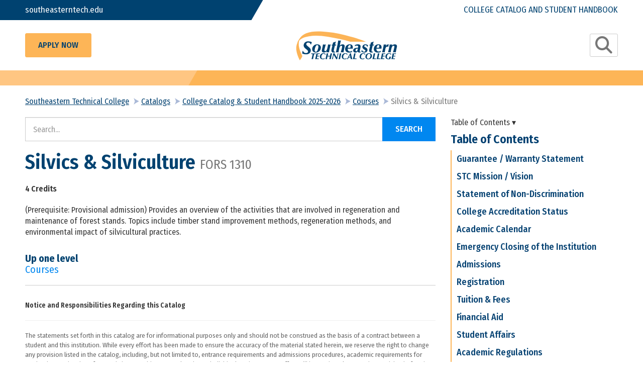

--- FILE ---
content_type: text/html; charset=UTF-8
request_url: https://catalog.southeasterntech.edu/college-catalog/current/courses/fors-1310
body_size: 6539
content:
<!doctype html>
<html lang="en">
<head>

    
    

    <meta charset="utf-8"/>
<meta http-equiv="x-ua-compatible" content="ie=edge"/>


<meta name="robots" content="">

<title>College Catalog | Southeastern Technical College</title>

<meta name="viewport" content="width=device-width, initial-scale=1, maximum-scale=2"/>
<meta name="description" content=""/>
<meta name="keywords" content=""/>

        <link rel="icon" href="/favicon.ico">
                            <meta name="application-name" content="Southeastern Technical College">
        <meta name="msapplication-TileColor" content="#EFEFEF">
    <meta content="yes" name="mobile-web-app-capable">
    <meta name="mobile-web-app-status-bar-style" content="black-translucent">

        <link rel="canonical" href="https://catalog.southeasterntech.edu/college-catalog"/>

        <meta property="og:title" content="College Catalog"/>
    <meta property="og:site_name" content="Southeastern Technical College"/>
    <meta property="og:url" content="https://catalog.southeasterntech.edu/college-catalog"/>
    <meta property="og:description" content=""/>
    <meta property="og:type" content="Website"/>
    <meta property="og:image" content="https://catalog.southeasterntech.edu/images/logo.svg" />


        <meta name="geo.region" content="US-GA"/>
    <meta name="geo.placename" content="Vidalia"/>
    <meta name="geo.position"
          content=";"/>
    <meta name="ICBM"
          content=";"/>
<!-- HTML5 Shim and Respond.js IE8 support of HTML5 elements and media queries -->
<!--[if lt IE 9]>
<script src="/packages/nimble/cms-static/html5shiv-printshiv.min.js" async></script>
<script src="/packages/nimble/cms-static/respond.min.js" async></script>
<![endif]-->

<script type="text/javascript" src="/packages/nimble/cms/web.0e476681b56424a79ce9.js" async></script>

<script type="text/javascript">
    if (!window.NimbleCms) (function (n, t, s) {
        s = n.NimbleCms = {_pending: []};
        for (var c in t) s[t[c]] = (function () {
            s._pending.push(arguments);
        }).bind(s, t[c]);
    })(window, ['widget', 'extern', 'ready', 'load']);
</script>

    <script async src="https://www.googletagmanager.com/gtag/js?id=G-HCJ1P2R8Z2"></script>
    <script type="text/javascript">
        window.dataLayer = window.dataLayer || [];
        function gtag(){dataLayer.push(arguments);}
        gtag('js', new Date());

        gtag('config', 'G-HCJ1P2R8Z2');
    </script>

<!-- begin header assets-->
<link href="/packages/nimble/education/web.bc3c2e8b4966900a41be.css" rel="stylesheet" type="text/css">
<!-- end header assets-->
<link rel="stylesheet" href="/packages/nimble/legacy/legacy-web-bundle.e453a41ede6a50517a45.css">
<link media="all" type="text/css" rel="stylesheet" href="https://catalog.southeasterntech.edu/css/custom-styles.css">



<script type="text/javascript" src="/packages/nimble/legacy/legacy-web-bundle.e453a41ede6a50517a45.js"></script>



        <link rel="stylesheet" href="/dist/site.11244720807300e09475.css"/>

    
    

                <script type="application/ld+json">
            {
              "@context" : "http://schema.org",
                 "@type" : "Educational Organization",
                    "@id" : "https://catalog.southeasterntech.edu/#organization",
              "name" : "Southeastern Technical College",
              "legalName" : "Southeastern Technical College",
              "description" : "Southeastern Technical College is...",
              "url" : "https://catalog.southeasterntech.edu",
              "address" : {
                "@type" : "PostalAddress",
                "addressLocality" : "Vidalia",
                "addressCountry" : "US",
                "postalCode" : "30474",
                "streetAddress" : "3001 E. First Street"
              },
              "logo" : "https://catalog.southeasterntech.edu/images/logo.svg",
              "sameAs" : [
                "https://www.facebook.com/pages/Southeastern-Technical-College/63539307420",
                "https://twitter.com/stcgeorgia",
                "https://www.youtube.com/user/SoutheasternTechColl",
                "https://www.instagram.com/southeasterntech/",
                "",
                "",
                ""
             ]
            }
        </script>
    </head>
<body>



<!--[if lt IE 9]>
    <p class="alert alert-warning browserupgrade">You are using an <strong>outdated</strong> browser. Please <a href="//browsehappy.com/" target="_blank">upgrade your browser</a> to improve your experience.</p>
<![endif]-->
<noscript>
    <div class="alert alert-danger">
        <p>
            To use this site, you'll need to enable JavaScript. If you aren't sure how, <a href="//enable-javascript.com" target="_blank">follow these instructions</a>.
        </p>
    </div>
</noscript>
<div class="container-fluid wrapper ">

        <a href="#content" class="btn btn-skip sr-only-focusable sr-only" title="Skip to Main Content" tabindex="-1">Skip to main content</a>

        <header class="hidden-print">

    <nav aria-label="main navigation">

                        <div id="notifications-bar">

    <div class="alert-info">
            </div>

    <div class="alert-warning">
            </div>

    <div class="alert-danger">
            </div>

</div>
        <div class="nav-top">

            <div class="nav-top-01">
                <div class="nav-top-01-text">
                    <div class="container-fluid">
                        <div class="row">
                            <div class="vcenter col col-xs-4">
                                <div data-editable="true"  class="stc-link" data-block-name="stc-link" data-block-id="6" data-module="nimble.widget.content" data-module-id="4" data-page-id="0" data-has-parent="0" data-shared="true"><p class="nimble-paragraph-line-break"><a href="https://www.southeasterntech.edu/">southeasterntech.edu</a></p>
</div>                            </div><!--
                            --><div class="vcenter pull-right text-right col col-xs-8">
                                <div data-editable="true"  class="catalog-title" data-block-name="catalog-title" data-block-id="7" data-module="nimble.widget.content" data-module-id="5" data-page-id="0" data-has-parent="0" data-shared="true"><p class="nimble-paragraph-line-break"><a href="/">College Catalog and Student Handbook</a></p>
</div>                            </div>
                        </div>
                    </div>
                </div>
                <div class="nav-top-01-bg"></div>
            </div>

            <div class="nav-top-02">
                <div class="container-fluid">
                    <div class="row">
                        <div class="vcenter col col-xs-4">
                            <div data-editable="true"  class="apply-now-button" data-block-name="apply-now-button" data-block-id="8" data-module="nimble.widget.content" data-module-id="6" data-page-id="0" data-has-parent="0" data-shared="true"><p class="nimble-paragraph-line-break"><a class="btn btn-lg btn-default" href="https://www.southeasterntech.edu/admissions/how-to-apply/" target="_blank">Apply Now</a></p>
</div>                        </div><!--
                        --><div class="vcenter text-center col col-xs-5">
                                                        <div class="header-logo">
                                <a href="http://www.southeasterntech.edu/"><img class="img-responsive" src="/images/logo.svg" alt="Return to Home" title="Southeastern Technical College Logo" /></a>                            </div>
                                                    </div><!--
                        --><div class="vcenter text-right pull-right col col-xs-3">
                                                        <button class="nav-toggle btn btn-sm" data-target="#nav-main" data-toggle="modal" type="button"><span class="sr-only">Toggle Search Options</span><span class="fa fa fa-search fa-2x" aria-hidden="true"></span></button>
                        </div>
                    </div>
                </div>
            </div>

            <div class="nav-top-03">
                <div class="nav-top-03-bg"></div>
            </div>

        </div>

                <div class="modal fade" id="nav-main" tabindex="-1" role="dialog" aria-labelledby="NavMain">
            <div class="modal-lg">
                <div class="modal-content" id="NavMain">
                    <div class="modal-title sr-only">Main Navigation</div>
                    <div class="modal-header">
                        <button type="button" class="close" data-dismiss="modal"><span class="fa fa-times" aria-hidden="true"></span>Close</button>
                    </div>
                    <div class="modal-body" aria-label="Main Navigation">
                        <div class="nav-main" role="navigation">

    <div class="header-search" role="search" aria-label="Site Search">
                <form method="GET" action="/college-catalog/current/search" accept-charset="UTF-8">
    <label for="degrees" class="study-search">What would you like to study?</label>
    <input class="form-control input-lg" placeholder="Accounting, Early Childhood Education, Nursing..." id="degrees" required="required" name="q" type="text">
    <input class="btn btn-lg btn-primary" type="submit" value="Search">
</form>            </div>

    <hr />

        <div data-editable="true"  class="main-nav" data-block-name="main-nav" data-block-id="1" data-module="nimble.widget.navigation" data-module-id="1" data-page-id="0" data-has-parent="0" data-shared="true"><ul class="nav nav-stacked navigation_1 " id="navigation_1696b0ef167ea0">
    <li class=""><a href="https://www.southeasterntech.edu/admissions/" class="link38  " target="_blank">Admissions</a></li><li class=""><a href="/" class="link39  " target="_self">Academic Catalogs</a></li><li class=""><a href="/college-catalog/current/programs" class="link27  " target="_self">Explore Programs</a></li><li class=""><a href="/college-catalog/current/courses" class="link28  " target="_self">Explore Courses</a></li><li class=""><a href="/college-catalog/current/faculty" class="link29  " target="_self">Faculty & Staff Directory</a></li><li class=""><a href="https://www.southeasterntech.edu/about/campus-locations/" class="link40  " target="_blank">Contact Us</a></li>
</ul></div>
</div>                    </div>
                    <div class="modal-footer">
                    </div>
                </div>
            </div>
        </div>
        
    </nav>

</header>    
    <main>
                <div class="top-banner hidden-print" role="banner">
    <div class="container-fluid">
        <div class="row">
            <div class="col-xs-12 col-sm-12 col-md-12 col-lg-12">

                
            </div>
        </div>
    </div>
</div>

                <section role="main" aria-label="main content" aria-labelledby="content">
            <div class="content container-fluid">
                <div id="content">
                                        <ol class="breadcrumb"><li><a href="/">Home</a></li><li class="active">College Catalog</li></ol>
                                        
                        <ol class="breadcrumb catalog-breadcrumb">
    <li>
        <a href="/">Home</a>
    </li>
    <li>
        <a href="/college-catalog">Catalogs</a>
    </li>
            <li>
            <a href="/college-catalog/current">College Catalog &amp; Student Handbook 2025-2026</a>
        </li>
                                        <li>
                <a href="/college-catalog/current/courses">Courses</a>
            </li>
            <li class="active">
                Silvics & Silviculture
            </li>
                        </ol>
<div class="row catalog-wrapper">
    <div class="nimble-widget-catalog-content">
        <div id="catalog-search" class="catalog-search" role="search">
    <form method="GET" action="https://catalog.southeasterntech.edu/college-catalog/current/search" accept-charset="UTF-8">
    <div class="document-search">
        <div class="input-group">
            <label for="document-search-field" class="sr-only">Search Catalog</label>
            <input class="form-control input-lg typeahead" placeholder="Search..." required="required" name="q" title="Search Catalog" type="text" id="document-search-field" autocomplete="off">
            <span class="input-group-btn">
                 <input class="btn btn-lg btn-primary" type="submit" value="Search" id="document-search-button">
             </span>
        </div>
    </div>
    </form>
</div>        
    <h1>Silvics & Silviculture <span class="small">FORS 1310</span></h1>

    
            <strong>4 Credits</strong>
        <br/>
    
    <p>(Prerequisite: Provisional admission) Provides an overview of the activities that are involved in regeneration and maintenance of forest stands. Topics include timber stand improvement methods, regeneration methods, and environmental impact of silvicultural practices.</p>


    
    <ul>
        




    </ul>
    <h6 class="catalog-up-one-level">Up one level<br/>
        <a href="/college-catalog/current/courses">
            Courses
        </a>
    </h6>

        <div class="catalog-disclaimer" role="complementary">
    <small>
            <p><strong>Notice and Responsibilities Regarding this Catalog</strong></p>
        <div style="position:absolute; bottom:0;width:100%;left:0;">
<hr />
<p class="nimble-paragraph-line-break">The statements set forth in this catalog are for informational purposes only and should not be construed as the basis of a contract between a student and this institution. While every effort has been made to ensure the accuracy of the material stated herein, we reserve the right to change any provision listed in the catalog, including, but not limited to, entrance requirements and admissions procedures, academic requirements for graduation, and various fees and charges without actual notice to individual students. Every effort will be made to keep students advised of such changes.</p>
</div>

        </small>
</div>
    </div>
    <div class="nimble-widget-catalog-nav">
        <div id="catalog-nav" role="navigation" aria-labelledby="catalog-nav-heading">
    <div class="catalog-nav-toggle">Table of Contents ▾</div>
    <ul class="nav nav-stacked catalog-nav">

        <li id="catalog-nav-heading" class="dropdown-header">Table of Contents</li>

                                    <li>
                    <a href="/college-catalog/current/guarantee-warranty-statem" class="">Guarantee / Warranty Statement</a>
                </li>
                            <li>
                    <a href="/college-catalog/current/mission" class="">STC Mission / Vision</a>
                </li>
                            <li>
                    <a href="/college-catalog/current/statement-of-non-discrimi" class="">Statement of Non-Discrimination</a>
                </li>
                            <li>
                    <a href="/college-catalog/current/stc-accreditation" class="">College Accreditation Status</a>
                </li>
                            <li>
                    <a href="/college-catalog/current/college-calendar" class="">Academic Calendar</a>
                </li>
                            <li>
                    <a href="/college-catalog/current/emergency-closing-of-the-" class="">Emergency Closing of the Institution</a>
                </li>
                            <li>
                    <a href="/college-catalog/current/admissions" class="">Admissions</a>
                </li>
                            <li>
                    <a href="/college-catalog/current/registration" class="">Registration</a>
                </li>
                            <li>
                    <a href="/college-catalog/current/tuition-and-fees" class="">Tuition &amp; Fees</a>
                </li>
                            <li>
                    <a href="/college-catalog/current/financial-aid" class="">Financial Aid</a>
                </li>
                            <li>
                    <a href="/college-catalog/current/student-affairs" class="">Student Affairs</a>
                </li>
                            <li>
                    <a href="/college-catalog/current/academic-regulations" class="">Academic Regulations</a>
                </li>
                            <li>
                    <a href="/college-catalog/current/grievance-conduct-and-stu" class="">Grievance, Conduct, &amp; Student  Disciplinary Procedures</a>
                </li>
                            <li>
                    <a href="/college-catalog/current/campus-security" class="">Campus Security</a>
                </li>
                            <li>
                    <a href="/college-catalog/current/crime-statistics-tables" class="">Crime Statistics Tables</a>
                </li>
                            <li>
                    <a href="/college-catalog/current/business-technologies-int" class="">Business Technologies Introduction</a>
                </li>
                            <li>
                    <a href="/college-catalog/current/health-science-introducti" class="">Health Science Introduction</a>
                </li>
                            <li>
                    <a href="/college-catalog/current/industrial-and-environmen" class="">Industrial &amp; Environmental Technologies Introduction</a>
                </li>
                            <li>
                    <a href="/college-catalog/current/human-services-introducti" class="">Personal &amp; Public Service Technologies Introduction</a>
                </li>
                            <li>
                    <a href="/college-catalog/current/economic-development-cent" class="">Economic Development Center</a>
                </li>
                            <li>
                    <a href="/college-catalog/current/adult-education" class="">Adult Education</a>
                </li>
                    
        <li class="faculty-link"><a href="/college-catalog/current/faculty" class="">Faculty</a></li>
        <li class="colleges-link"><a href="/college-catalog/current/colleges" class="">Areas of Study</a></li>
        <li class="programs-link programs-table-link"><a href="/college-catalog/current/programs" class="">Programs</a></li>
        <li class="courses-link"><a href="/college-catalog/current/courses" class="active">Courses</a></li>

    </ul>
</div>

<script>
    $(document).ready(function() {

        $('.catalog-nav-toggle').on('click', function () {

            $('.catalog-nav').toggleClass('open');

            // Change arrow direction
            if ($('.catalog-nav').hasClass('open')) {
                $(this).text('Table of Contents ▴');
            } else {
                $(this).text('Table of Contents ▾');
            }

        });

    });
</script>    </div>
</div>








                </div>
            </div>
        </section>
        
    </main>

        <footer class="hidden-print footer" role="contentinfo">

    <div class="container-fluid">
        <div class="row">

            <div class="footer-nav col-xs-12 col-sm-12 col-md-8 col-lg-9">
                <div class="footer-links col-xs-12 col-sm-6 col-md-3 col-lg-3">
                    <div data-editable="true"  class="footer-links-block" data-block-name="footer-links-block" data-block-id="22" data-module="nimble.widget.navigation" data-module-id="5" data-page-id="0" data-has-parent="0" data-shared="true"><ul class="nav nav-stacked navigation_5 " id="navigation_5696b0ef1693c9">
    <li class="dropdown-header">Explore</li><li class=""><a href="/faculty-staff-directory" class="link74  " target="_self">Directory</a></li><li class=""><a href="https://www.southeasterntech.edu/mystc/" class="link49  " target="_blank">Current Students</a></li><li class=""><a href="https://www.southeasterntech.edu/future-students/" class="link50  " target="_blank">Future Students</a></li><li class=""><a href="https://www.southeasterntech.edu/parent/" class="link51  " target="_blank">Parents & Families</a></li><li class=""><a href="https://www.southeasterntech.edu/admissions/military-veteran-services/" class="link77  " target="_blank">Military/ Veteran Services</a></li><li class=""><a href="https://www.southeasterntech.edu" class="link78  " target="_blank">Visitors</a></li><li class=""><a href="https://www.southeasterntech.edu/faculty-staff/" class="link52  " target="_blank">Faculty & Staff Resources</a></li>
</ul></div>                </div>

                <div class="footer-links2 col-xs-12 col-sm-6 col-md-3 col-lg-3">
                    <div data-editable="true"  class="footer-links2-block" data-block-name="footer-links2-block" data-block-id="23" data-module="nimble.widget.navigation" data-module-id="6" data-page-id="0" data-has-parent="0" data-shared="true"><ul class="nav nav-stacked navigation_6 " id="navigation_6696b0ef169ee2">
    <li class="dropdown-header">Resources</li><li class=""><a href="https://www.southeasterntech.edu/category/news/" class="link57  " target="_blank">News</a></li><li class=""><a href="https://southeasterntech.my.salesforce-sites.com/inquiry/TargetX_Base__InquiryForm#?formId=a0B5f00000MPCcaEAH&formType=general" class="link87  " target="_blank">Request Information</a></li><li class=""><a href="https://bannerss.southeasterntech.edu/" class="link59  " target="_blank">BannerWeb</a></li><li class=""><a href="https://southeasterntech.blackboard.com/" class="link56  " target="_blank">Blackboard</a></li><li class=""><a href="https://www.southeasterntech.edu/foundation/" class="link60  " target="_blank">Foundation</a></li><li class=""><a href="https://www.southeasterntech.edu/stc-employment/" class="link61  " target="_blank">Employment</a></li>
</ul></div>                </div>

                <div class="footer-links3 col-xs-12 col-sm-6 col-md-3 col-lg-3">
                    <div data-editable="true"  class="footer-links3-block" data-block-name="footer-links3-block" data-block-id="24" data-module="nimble.widget.navigation" data-module-id="7" data-page-id="0" data-has-parent="0" data-shared="true"><ul class="nav nav-stacked navigation_7 " id="navigation_7696b0ef16a97c">
    <li class="dropdown-header">When & Where</li><li class=""><a href="https://www.southeasterntech.edu/?post_type=tribe_events" class="link63  " target="_blank">Events</a></li><li class=""><a href="https://www.southeasterntech.edu/economic-development/auditoriums/" class="link79  " target="_blank">Auditorium Rental</a></li><li class=""><a href="https://www.southeasterntech.edu/wp-content/uploads/Cosmetology_Price-List-1.pdf" class="link80  " target="_blank">STC Salon Services</a></li><li class=""><a href="https://www.southeasterntech.edu/wp-content/uploads/DentalHygieneClinicFees.pdf.pdf" class="link81  " target="_blank">Dental Hygiene Clinic</a></li><li class=""><a href="https://www.southeasterntech.edu/southeastern-tech-child-development-center/" class="link82  " target="_blank">Swainsboro Child Development Center</a></li><li class=""><a href="https://www.southeasterntech.edu/service-area/?page_id=12350" class="link64  " target="_blank">Service Area</a></li>
</ul></div>                </div>

                <div class="footer-links4 col-xs-12 col-sm-6 col-md-3 col-lg-3">
                    <div data-editable="true"  class="footer-links4-block" data-block-name="footer-links4-block" data-block-id="25" data-module="nimble.widget.navigation" data-module-id="8" data-page-id="0" data-has-parent="0" data-shared="true"><ul class="nav nav-stacked navigation_8 " id="navigation_8696b0ef16b438">
    <li class="dropdown-header">Important Information</li><li class=""><a href="https://www.southeasterntech.edu/?page_id=8912" class="link65  " target="_blank">Campus Security</a></li><li class=""><a href="/accessibility" class="link68  " target="_self">Accessibility</a></li><li class=""><a href="https://www.southeasterntech.edu/equal-opportunity-institution/" class="link66  " target="_blank">Equal Opportunity Institution</a></li><li class=""><a href="https://tcsg.edu/about-tcsg/system-office-services/legal-services/" class="link70  " target="_blank">TCSG Ethics and Compliance Hotline</a></li><li class=""><a href="https://gbi.georgia.gov/sites/gbi.georgia.gov/files/related_files/document/human%20trafficking%20post%209-13-13.pdf?utm_source=HRA+Policy+and+Compliance+Newsletters+and+Advisories&utm_campaign=c931082700-HRA_Policy_ACAupdate_2_2014&utm_medium=email&utm_te" class="link75  " target="_blank">Human Trafficking Hotline</a></li><li class=""><a href="/privacy-policy" class="link69  " target="_self">Website Privacy Statement</a></li><li class=""><a href="/disclaimer" class="link71  " target="_self">Disclaimer</a></li><li class=""><a href="https://www.southeasterntech.edu/covid-19/" class="link76  " target="_blank">COVID-19</a></li>
</ul></div>                </div>
            </div>

            <div class="footer-legal col-xs-12 col-sm-12 col-md-4 col-lg-3">
                <div class="footer-legal-info text-center">
                    <div data-editable="true"  class="footer-legal-block" data-block-name="footer-legal-block" data-block-id="12" data-module="nimble.widget.content" data-module-id="8" data-page-id="0" data-has-parent="0" data-shared="true"><p class="nimble-paragraph-line-break">A Unit of<img alt="A Unit of the Technical College System of Georgia" class="img-responsive" src="/images/TCSG-logo.png" style="width: 314px; height: 84px;" /></p>
</div>                                        <div class="footer-social-media">
                        <a href="https://www.facebook.com/pages/Southeastern-Technical-College/63539307420" target="_blank" title="Facebook"><span class="fa fa-facebook fa-2x" aria-hidden="true"></span><span class="sr-only">Find us on Facebook</span></a>
<a href="https://twitter.com/stcgeorgia" target="_blank" title="Twitter"><span class="fa fa-twitter fa-2x" aria-hidden="true"></span><span class="sr-only">Follow us on Twitter</span></a>
<a href="https://www.youtube.com/user/SoutheasternTechColl" target="_blank" title="You Tube"><span class="fa fa-youtube-square fa-2x" aria-hidden="true"></span><span class="sr-only">Watch us on YouTube</span></a>

<a href="https://www.instagram.com/southeasterntech/" target="_blank" title="Instagram"><span class="fa fa-instagram fa-2x" aria-hidden="true"></span><span class="sr-only">Find us on Instagram</span></a>


                    </div>
                                        <div class="powered-by">
                        <a href="//www.nimblecms.com" target="_blank">catalog powered by nimbleCMS</a>
                    </div>
                    <p>&copy; 2026 SCT</p>
                </div>
            </div>

        </div>
    </div>

</footer>    
        <a class="back-to-top hidden-print fa fa-chevron-up fa-3" href="javascript:void(0);" title="Back to Top">
        <span class="sr-only">Back to Top</span>
    </a>
</div>




<script type="text/javascript" src="/dist/site.11244720807300e09475.js"></script>

</body>
</html>

--- FILE ---
content_type: text/css; charset=utf-8
request_url: https://catalog.southeasterntech.edu/packages/nimble/education/web.bc3c2e8b4966900a41be.css
body_size: 1552
content:
.catalog-wrapper{display:flex;flex-direction:column;flex-flow:wrap}.nimble-widget-catalog-content{flex:1 70%;padding:0 15px}.nimble-widget-catalog-content #programs-list .certificate-wrapper,.nimble-widget-catalog-content #programs-list .degree-wrapper,.nimble-widget-catalog-content #programs-list .diploma-wrapper{margin:0 0 25px;background-color:#eee;padding-bottom:25px;padding-top:25px}.nimble-widget-catalog-content #programs-list .certificate-wrapper h2,.nimble-widget-catalog-content #programs-list .degree-wrapper h2,.nimble-widget-catalog-content #programs-list .diploma-wrapper h2{margin-top:0}.nimble-widget-catalog-content #programs-list .certificate-wrapper p,.nimble-widget-catalog-content #programs-list .degree-wrapper p,.nimble-widget-catalog-content #programs-list .diploma-wrapper p{margin:0}.nimble-widget-catalog-content .program-code{display:none}.nimble-widget-catalog-content .program-notes h1,.nimble-widget-catalog-content .program-notes h2,.nimble-widget-catalog-content .program-notes h3,.nimble-widget-catalog-content .program-notes h4,.nimble-widget-catalog-content .program-notes h5,.nimble-widget-catalog-content .program-notes h6{font-size:125%;font-weight:700;text-transform:none;border:0;padding:0;margin:15px 0}.nimble-widget-catalog-content .program-notes p{margin:15px 0}.nimble-widget-catalog-content .program-notes ul{margin-top:20px;margin-bottom:20px}.nimble-widget-catalog-content .program-notes ul li{padding:0 0 6px}.nimble-widget-catalog-content .program-notes ul a,.nimble-widget-catalog-content .program-notes ul a:visited{text-decoration:underline}.nimble-widget-catalog-content .program-notes ul a:active,.nimble-widget-catalog-content .program-notes ul a:hover{text-decoration:none}.nimble-widget-catalog-content .program-notes ul ul{margin-top:0;margin-bottom:0}.nimble-widget-catalog-content .program-notes strong{font-size:105%}.nimble-widget-catalog-content .no-tabs{margin:15px 0}.nimble-widget-catalog-content h6{font-size:125%;font-weight:700;text-transform:none;border:0;padding:0;margin:8px 0}.nimble-widget-catalog-content h6.catalog-up-one-level{margin-top:30px}.nimble-widget-catalog-content .faculty-details{font-size:100%}.nimble-widget-catalog-content .faculty-details td{padding-top:15px;padding-bottom:15px}.nimble-widget-catalog-content .faculty-details tr:first-of-type td{border-top:0!important}.nimble-widget-catalog-content .faculty-details td.td-heading{font-weight:600;font-size:110%}.nimble-widget-catalog-content div{position:unset!important}.nimble-widget-catalog-content .locations{margin:15px 0}.nimble-widget-catalog-content .locations strong{font-size:125%}.nimble-widget-catalog-content .curriculum-heading{padding:8px 0;font-weight:700;margin:15px 0 0;font-size:125%}.nimble-widget-catalog-content .faculty-role{background-color:#eee;padding:2px;max-width:40%;border-radius:20px;margin:0 auto}.nimble-widget-catalog-content .accreditations{background-color:#eee;padding:15px;margin:15px 0}.nimble-widget-catalog-content .accreditations p{margin:5px 0}.nimble-widget-catalog-content .accreditations img{max-width:200px;height:auto!important;margin:15px}.nimble-widget-catalog-content .accreditations a,.nimble-widget-catalog-content .accreditations a:visited{text-decoration:underline}.nimble-widget-catalog-content .accreditations a:active,.nimble-widget-catalog-content .accreditations a:hover{text-decoration:none}.nimble-widget-catalog-content .btn-gainful-employment{margin:15px 0}.nimble-widget-catalog-content .nav-tabs{color:#333;font-weight:700}.nimble-widget-catalog-content .nav-tabs li a,.nimble-widget-catalog-content .nav-tabs li a:visited{color:#333}.nimble-widget-catalog-content .nav-tabs li a:active,.nimble-widget-catalog-content .nav-tabs li a:hover{background-color:#eee}.nimble-widget-catalog-content .tab-content{padding:15px;border:1px solid #ddd;border-top-color:transparent;margin-bottom:30px}.nimble-widget-catalog-content .curriculum-table{border:0;margin-bottom:30px}.nimble-widget-catalog-content .curriculum-table th{border:0;background-color:#ddd}.nimble-widget-catalog-content .curriculum-table tr{border:0;vertical-align:center}.nimble-widget-catalog-content .curriculum-table td{border:0}.nimble-widget-catalog-content .curriculum-table .area-heading{width:90%}.nimble-widget-catalog-content .curriculum-table .course-code,.nimble-widget-catalog-content .curriculum-table .course-name{padding:5px;font-size:unset;font-weight:400}.nimble-widget-catalog-content .curriculum-table .course-code{display:inline-block;min-width:100px}.nimble-widget-catalog-content .curriculum-table .course-name{display:inline-block}.nimble-widget-catalog-content .curriculum-table .area-course-description{padding:7px 5px 0}.nimble-widget-catalog-content .curriculum-table .area-course-description p{margin:0 0 10px}.nimble-widget-catalog-content .curriculum-table .area-credits,.nimble-widget-catalog-content .curriculum-table .course-credits{text-align:center}.nimble-widget-catalog-content .curriculum-table .indent{padding-left:30px}.nimble-widget-catalog-content .curriculum-table tr:nth-child(odd){background-color:#eee}.nimble-widget-catalog-nav{flex:2 30%;padding:0 15px}@media(max-width:991px){.catalog-wrapper{flex-direction:column-reverse}.nimble-widget-catalog-content{flex:2 100%}.nimble-widget-catalog-nav{flex:1 100%}}.breadcrumb{display:none}.breadcrumb.catalog-breadcrumb{display:block}.nav-stacked.catalog-nav #catalog-nav-heading{font-size:medium;font-weight:700}.nav-stacked.catalog-nav li{margin:0}.nav-stacked.catalog-nav li a,.nav-stacked.catalog-nav li a:visited{font-weight:400;border:solid #ccc;border-width:1px 1px 0;padding:15px}.nav-stacked.catalog-nav li a.active,.nav-stacked.catalog-nav li a:active,.nav-stacked.catalog-nav li a:hover{background-color:#eee;font-weight:700}.nav-stacked.catalog-nav li a.active{border-left-width:5px}.nav-stacked.catalog-nav li:last-child a{border-bottom-width:1px}.nav-stacked.catalog-nav li:first-child a{border-top-width:0}.nav-stacked.catalog-nav li.dropdown-header{padding:20px 15px;background-color:#eee}.nav-stacked.catalog-nav li.dropdown-header h3{margin:0}.nav-stacked.catalog-nav .programs-list-link{display:none}.catalog-preface div{position:unset!important}.catalog-pagination{margin:40px 0 0}.catalog-disclaimer,.catalog-pagination{border-top:1px solid #ccc;padding:20px 0}.catalog-disclaimer{margin:20px 0 0;color:#666}.catalog-disclaimer strong{color:#333}.catalog-disclaimer div{position:unset!important}.catalog-disclaimer p{margin:10px 0}.catalog-search{margin-bottom:20px}.catalog-search .btn-primary{border-radius:0}.catalog-download-button{text-align:center}h6{font-size:medium;font-weight:700}h6 br{line-height:1.5}.catalog-program-about{font-size:medium;border:1px solid #ccc;margin:15px 0}.catalog-program-about .catalog-program-contact,.catalog-program-about .catalog-program-department,.catalog-program-about .catalog-program-related,.catalog-program-about .catalog-program-type{margin:15px 0}.catalog-program-about .catalog-program-contact div:first-child,.catalog-program-about .catalog-program-department div:first-child,.catalog-program-about .catalog-program-related div:first-child,.catalog-program-about .catalog-program-type div:first-child{color:#666;font-weight:600;text-align:right}.catalog-faculty-listing{min-height:275px;border:1px solid #ccc;text-align:center;padding:15px 0;margin:0 0 30px}.catalog-faculty-listing .catalog-faculty-listing-profilePhoto .img-thumbnail{object-fit:cover;padding:0;background-color:transparent;margin:0 auto 5px;display:block;border:0;border-radius:50%}.catalog-faculty-listing .catalog-faculty-listing-entireName{font-size:120%;display:block}.catalog-faculty-listing .catalog-faculty-listing-department{font-size:110%;display:block}.catalog-faculty-listing .catalog-faculty-listing-location{margin-top:15px;font-size:100%;color:#777;display:block}@media(max-width:767px){.catalog-search{margin-top:20px}}

--- FILE ---
content_type: text/css; charset=utf-8
request_url: https://catalog.southeasterntech.edu/css/custom-styles.css
body_size: 27
content:
span.custom-blockquote {

}

--- FILE ---
content_type: text/css; charset=utf-8
request_url: https://catalog.southeasterntech.edu/dist/site.11244720807300e09475.css
body_size: 5126
content:
@import url(//fonts.googleapis.com/css2?family=Fira+Sans+Condensed:ital,wght@0,400;0,500;0,600;0,700;1,400&display=swap);body{font-family:Fira Sans Condensed,sans-serif;font-size:16px;font-weight:400;color:#333}h1{font-size:40px}h1,h2{font-weight:600;color:#004270;margin:20px 0}h2{font-size:32px}h3{font-size:26px;margin:20px 0;border-bottom:2px solid #f5b557;padding-bottom:5px}h3,h4,h5,h6{font-weight:500;color:#004270}h4,h5,h6{font-size:20px;margin:10px 0 0}p{margin:20px 0}b,strong{font-weight:600}a,a:visited{color:#0087f0;font-weight:400}a:active,a:hover{color:#003f70;font-weight:400}.btn,.btn:active,.btn:hover,.btn:visited{border-radius:3px;border-width:1px;border-style:solid;padding:8px 15px;font-weight:500;font-size:17px;text-decoration:none!important}.btn-default,.btn-default:visited{text-transform:uppercase;color:#004270;background-color:#fdb557;border-color:#fdb557}.btn-default:active,.btn-default:hover{color:#004270;background-color:#fdaa3e;border-color:#fc9f25}.btn-primary,.btn-primary:visited{text-transform:uppercase;color:#fff;background-color:#0087f0;border-color:#0087f0}.btn-primary:active,.btn-primary:hover{color:#fff;background-color:#005ca3;border-color:#005ca3}.btn-info,.btn-info:visited{text-transform:uppercase;color:#fff;background-color:#004270!important;border-color:#004270!important}.btn-info:active,.btn-info:hover{color:#fff;background-color:#007ed6!important;border-color:#007ed6!important}.btn-danger,.btn-danger:active,.btn-danger:hover,.btn-danger:visited,.btn-success,.btn-success:active,.btn-success:hover,.btn-success:visited,.btn-warning,.btn-warning:active,.btn-warning:hover,.btn-warning:visited{color:#fff}.btn-lg{padding:12px 25px!important}.btn-sm{padding:5px 10px!important}.header-logo{padding-bottom:20px}.header-logo img{vertical-align:middle;max-height:80px}nav{background-color:#fff;height:auto;width:100%;position:fixed;top:0;left:0;z-index:20;-webkit-transition:all .3s;-moz-transition:all .3s;transition:all .3s}nav .fa{vertical-align:middle}nav .nav-toggle,nav .nav-toggle:visited{border:1px solid #ccc;background-color:transparent;color:#777}nav .nav-toggle:active,nav .nav-toggle:hover{border:1px solid #888;background-color:transparent;color:#555}nav .modal{padding-right:0!important}nav .modal,nav .modal .modal-lg,nav .modal .modal-sm{height:100%}nav .modal .modal-content{border:0!important;padding:20px;font-size:15px;color:#333;border-radius:0;background-color:#e6eaf0;height:100%}nav .modal .modal-content .close{vertical-align:middle;opacity:unset;font-weight:500}nav .modal .modal-content .close .fa{vertical-align:middle;margin-right:3px}nav .modal .modal-content hr{border-top-color:#aaa}nav .modal .modal-content .header-search button,nav .modal .modal-content .header-search input,nav .modal .modal-content .header-search label{display:block}nav .modal .modal-content .header-search .btn{margin-top:15px}nav .modal .modal-content .header-search .form-control{margin-top:10px;background-color:#fff;border:0;font-size:18px}nav .modal .modal-content .header-search label{font-weight:500;color:#004270;font-size:20px}nav .modal .modal-content .main-nav ul.nav-stacked li{padding:0}nav .modal .modal-content .main-nav ul.nav-stacked li a,nav .modal .modal-content .main-nav ul.nav-stacked li a:visited{font-weight:500;font-size:20px;color:#003f70;background-color:transparent;padding:7px 5px 8px;border-left:3px solid transparent}nav .modal .modal-content .main-nav ul.nav-stacked li a:active,nav .modal .modal-content .main-nav ul.nav-stacked li a:hover{border-left:3px solid #003f70}.nav-top{padding:0;margin-top:0;-webkit-transition:all .3s;-moz-transition:all .3s;transition:all .3s}.nav-top .nav-top-01{height:40px;color:#004270}.nav-top .nav-top-01 .nav-top-01-text{position:absolute;top:0;left:0;z-index:1;width:100%;height:40px}.nav-top .nav-top-01 .nav-top-01-text .stc-link{color:#fff}.nav-top .nav-top-01 .nav-top-01-text .stc-link a,.nav-top .nav-top-01 .nav-top-01-text .stc-link a:visited{display:block;line-height:40px;height:40px;padding:0 5px 0 0;vertical-align:middle;color:#fff;text-decoration:none}.nav-top .nav-top-01 .nav-top-01-text .stc-link a:active,.nav-top .nav-top-01 .nav-top-01-text .stc-link a:hover{color:#fff;text-decoration:underline}.nav-top .nav-top-01 .nav-top-01-text .catalog-title{display:block;line-height:40px;height:40px;padding:0 0 0 5px;font-weight:500;text-transform:uppercase}.nav-top .nav-top-01 .nav-top-01-text .catalog-title a,.nav-top .nav-top-01 .nav-top-01-text .catalog-title a:visited{color:#004270;text-decoration:none}.nav-top .nav-top-01 .nav-top-01-text .catalog-title a:active,.nav-top .nav-top-01 .nav-top-01-text .catalog-title a:hover{color:#004270;text-decoration:underline}.nav-top .nav-top-01 .nav-top-01-text br,.nav-top .nav-top-01 .nav-top-01-text h1,.nav-top .nav-top-01 .nav-top-01-text h2,.nav-top .nav-top-01 .nav-top-01-text h3,.nav-top .nav-top-01 .nav-top-01-text h4,.nav-top .nav-top-01 .nav-top-01-text h5,.nav-top .nav-top-01 .nav-top-01-text h6,.nav-top .nav-top-01 .nav-top-01-text p{margin:0}.nav-top .nav-top-01 .nav-top-01-bg{position:absolute;top:0;left:-5%;background:#004270;z-index:-1;transform:skew(-30deg);transition:all .2s linear;height:40px;width:45%}.nav-top .nav-top-02 br,.nav-top .nav-top-02 h1,.nav-top .nav-top-02 h2,.nav-top .nav-top-02 h3,.nav-top .nav-top-02 h4,.nav-top .nav-top-02 h5,.nav-top .nav-top-02 h6,.nav-top .nav-top-02 p{margin:0}.nav-top .nav-top-03{height:30px;background-color:#fdb557}.nav-top .nav-top-03 .nav-top-03-bg{position:relative;left:-5%;bottom:0;background:#ffc682;z-index:1;transform:skew(-30deg);transition:all .2s linear;height:30px;width:35%}.nav-top .nav-top-03 br,.nav-top .nav-top-03 h1,.nav-top .nav-top-03 h2,.nav-top .nav-top-03 h3,.nav-top .nav-top-03 h4,.nav-top .nav-top-03 h5,.nav-top .nav-top-03 h6,.nav-top .nav-top-03 p{margin:0}.top-banner .col-lg-12,.top-banner .col-md-12,.top-banner .col-sm-12,.top-banner .col-xs-12,.top-banner .container-fluid,.top-banner .row{padding:0!important;margin:0!important}.top-banner img{min-width:100%!important;max-height:500px;object-fit:cover;object-position:center}.top-banner .carousel-control .glyphicon-chevron-left,.top-banner .carousel-control .glyphicon-chevron-right,.top-banner .carousel-control .icon-next,.top-banner .carousel-control .icon-prev{font-size:50px;height:50px;width:50px;color:#fff}.top-banner .carousel-indicators li{width:30px;height:30px;border-radius:30px}.top-banner .carouselButtons{position:absolute;right:15px;bottom:15px}.top-banner .carouselButtons button{border-radius:50%;box-shadow:2px 2px 3px #000}.top-banner .item-description{display:none!important}.top-banner .slide-description{display:flex!important;flex-direction:column;justify-content:space-around;position:absolute;top:0;right:0;left:0;bottom:0;width:100%;height:100%;text-align:center;vertical-align:middle}.top-banner .slide-description .slide-description-wrapper .slide-caption,.top-banner .slide-description .slide-description-wrapper .slide-title{display:block;height:auto;width:100%}main{position:relative;min-height:100%;height:auto!important;height:100%;width:100%}section{padding-top:20px;padding-bottom:20px}section .breadcrumb{padding:0;background-color:transparent}section .breadcrumb li:before{content:"";background-image:url(/images/arrow.png);background-repeat:no-repeat;background-position:50%;margin-right:5px;margin-left:5px;width:14px;height:15px}section .breadcrumb li:first-of-type:before{background-image:none;margin:0;width:0;height:0}section .breadcrumb a,section .breadcrumb a:visited{color:#004070;text-decoration:underline}section .breadcrumb a:active,section .breadcrumb a:hover{text-decoration:none}section .content .nav-stacked li{padding:0;margin:0;border-left:2px solid #fdb557}section .content .nav-stacked li a,section .content .nav-stacked li a:visited{color:#003f70;font-size:18px;font-weight:500;padding:5px 0 5px 10px;text-decoration:none}section .content .nav-stacked li a:active,section .content .nav-stacked li a:hover{color:#0087f0;text-decoration:none;background-color:transparent}section .content .nav-stacked li.dropdown-header{font-weight:500;color:#003f70;font-size:20px;padding:5px 0 5px 10px}section .content .custom-blockquote{background-color:#ffc682;border-left:10px solid #004270;padding:15px;margin:20px 0;font-size:110%}section .content .custom-blockquote p{padding:0;margin:0 0 20px}section .content .custom-blockquote p:first-of-type:before{content:open-quote;color:rgba(0,57,90,.5);font-size:4em;line-height:.1em;margin-right:.25em;vertical-align:-.4em}section .content .custom-blockquote p:last-of-type{text-align:right;margin-bottom:0}section .content .custom-blockquote p:last-of-type:before{content:"\2014 \00A0"}.footer{color:#fff;vertical-align:middle;font-size:15px}.footer .footer-nav{min-height:400px;background-color:#004270}.footer .footer-nav .footer-links,.footer .footer-nav .footer-links2,.footer .footer-nav .footer-links3,.footer .footer-nav .footer-links4{padding:0}.footer .footer-legal{min-height:400px;background-color:#245a80}.footer .footer-legal .footer-legal-info{padding:30px 65px 30px 30px}.footer a,.footer a:active,.footer a:hover,.footer a:visited{color:#fff;text-decoration:none}.footer .nav-stacked li a,.footer .nav-stacked li a:visited{color:#fff;font-size:16px;padding:2px 0 0}.footer .nav-stacked li a:active,.footer .nav-stacked li a:hover{color:#fdb457;text-decoration:underline;background-color:transparent!important}.footer .nav-stacked li.dropdown-header{padding:0 0 5px;font-weight:500;color:#fdb457;font-size:16px}.footer .footer-legal p{margin:0}.footer .footer-legal-block{text-transform:uppercase;font-weight:500;font-size:20px}.footer .footer-legal-block img{max-width:260px;height:unset!important;width:auto!important;width:100%;display:block;margin:0 auto}.footer .footer-legal-block br,.footer .footer-legal-block h1,.footer .footer-legal-block h2,.footer .footer-legal-block h3,.footer .footer-legal-block h4,.footer .footer-legal-block h5,.footer .footer-legal-block h6,.footer .footer-legal-block p{margin:0}.footer .footer-social-media{padding-top:15px;padding-bottom:30px}.footer .footer-social-media .fa{margin-right:25px;margin-left:25px;vertical-align:middle}.footer .footer-social-media .fa-facebook{font-size:16px;background-color:#fff;padding:7px 10px;color:#245a80;border-radius:50%}.catalog-wrapper .catalog-download-button .btn-danger,.catalog-wrapper .catalog-download-button .btn-danger:visited{text-transform:uppercase;color:#004270;background-color:#fdb557;border-color:#fdb557}.catalog-wrapper .catalog-download-button .btn-danger:active,.catalog-wrapper .catalog-download-button .btn-danger:hover{color:#004270;background-color:#fdaa3e;border-color:#fc9f25}.catalog-wrapper .nimble-widget-catalog-content .program-code{display:none}.catalog-wrapper .nimble-widget-catalog-content .catalog-search .form-control{padding:12px 15px;height:48px}.catalog-wrapper .nimble-widget-catalog-content .accreditations .btn{margin:15px auto}.catalog-wrapper .nimble-widget-catalog-content .accreditations p .btn{margin:0 auto}.catalog-wrapper .nimble-widget-catalog-content .accreditations img{max-width:150px}.catalog-wrapper .nimble-widget-catalog-content .faculty-list{float:none;width:100%;border-bottom:1px solid #eee;padding:0 15px 15px;margin:0 0 15px}.catalog-wrapper .nimble-widget-catalog-content .faculty-list .catalog-faculty-listing{width:auto;padding:0;margin:0;border:0;text-align:unset;min-height:80px}.catalog-wrapper .nimble-widget-catalog-content .faculty-list .catalog-faculty-listing .catalog-faculty-listing-profilePhoto{display:none}.catalog-wrapper .nimble-widget-catalog-content .faculty-list .catalog-faculty-listing .catalog-faculty-listing-entireName{margin:0;font-size:100%}.catalog-wrapper .nimble-widget-catalog-content .faculty-list .catalog-faculty-listing .catalog-faculty-listing-department,.catalog-wrapper .nimble-widget-catalog-content .faculty-list .catalog-faculty-listing .catalog-faculty-listing-location{padding:5px;margin:0;font-size:100%}.catalog-wrapper .nimble-widget-catalog-content .faculty-list .catalog-faculty-listing .catalog-faculty-listing-location .catalog-faculty-listing-contactInfo span.divider{visibility:hidden}.catalog-wrapper .nimble-widget-catalog-content .faculty-list:first-of-type{margin-top:20px}.catalog-wrapper .nimble-widget-catalog-content .faculty-list:last-of-type{border-bottom:0}.catalog-wrapper .nimble-widget-catalog-content .catalog-faculty-listing-office-location{display:none}.catalog-wrapper .nimble-widget-catalog-content .faculty-details-tabs,.catalog-wrapper .nimble-widget-catalog-content .faculty-details-tabs a{font-weight:500;font-size:110%;color:#333}.catalog-wrapper .nimble-widget-catalog-content .faculty-details{font-size:100%}.catalog-wrapper .nimble-widget-catalog-content .faculty-details td{padding-top:15px;padding-bottom:15px}.catalog-wrapper .nimble-widget-catalog-content .faculty-details tr:first-of-type td{border-top:0!important}.catalog-wrapper .nimble-widget-catalog-content .faculty-details td.td-heading{font-weight:500;font-size:110%}.catalog-wrapper .nimble-widget-catalog-content table{clear:both}.catalog-wrapper .nimble-widget-catalog-content table caption{caption-side:top!important;color:#333!important;font-size:20px;font-weight:500;margin:10px 0}.catalog-wrapper .nimble-widget-catalog-content table caption h1,.catalog-wrapper .nimble-widget-catalog-content table caption h2,.catalog-wrapper .nimble-widget-catalog-content table caption h3,.catalog-wrapper .nimble-widget-catalog-content table caption h4,.catalog-wrapper .nimble-widget-catalog-content table caption h5,.catalog-wrapper .nimble-widget-catalog-content table caption h6{font-size:20px!important;font-weight:500!important;border:0!important;padding:0!important;margin:10px 0!important;color:#333!important}.catalog-wrapper .nimble-widget-catalog-content table caption span{display:block;margin:10px 0;font-weight:400!important;font-size:16px!important}.catalog-wrapper .nimble-widget-catalog-content table caption span strong{font-weight:500}.catalog-wrapper .nimble-widget-catalog-content .table-small{width:65%!important;min-width:65%!important;margin-right:auto!important;margin-left:auto!important;text-align:center!important;float:none!important}.catalog-wrapper .nimble-widget-catalog-content .table-small td,.catalog-wrapper .nimble-widget-catalog-content .table-small th,.catalog-wrapper .nimble-widget-catalog-content .table-small tr{background-color:transparent!important;border:0!important;text-align:center!important}.catalog-wrapper .nimble-widget-catalog-nav .nav-stacked li a,.catalog-wrapper .nimble-widget-catalog-nav .nav-stacked li a:active,.catalog-wrapper .nimble-widget-catalog-nav .nav-stacked li a:hover,.catalog-wrapper .nimble-widget-catalog-nav .nav-stacked li a:visited{border:0;font-weight:500}.catalog-wrapper .nimble-widget-catalog-nav .nav-stacked li.dropdown-header{padding:5px 0;border:0!important;font-size:24px!important;font-weight:600!important;color:#003f70;background-color:transparent}@media (min-width:992px){.nimble-widget-catalog-content .faculty-list .catalog-faculty-listing{display:flex}.nimble-widget-catalog-content .faculty-list .catalog-faculty-listing .catalog-faculty-listing-entireName{width:25%;padding:5px 5px 5px 0}.nimble-widget-catalog-content .faculty-list .catalog-faculty-listing .catalog-faculty-listing-department{width:40%}.nimble-widget-catalog-content .faculty-list .catalog-faculty-listing .catalog-faculty-listing-location{width:35%}}@media (max-width:991px){.nimble-widget-catalog-content .table-small{width:85%!important;min-width:85%!important}.nimble-widget-catalog-content .faculty-list .catalog-faculty-listing{display:block}.nimble-widget-catalog-content .faculty-list .catalog-faculty-listing .catalog-faculty-listing-entireName{width:100%;padding:5px}.nimble-widget-catalog-content .faculty-list .catalog-faculty-listing .catalog-faculty-listing-department,.nimble-widget-catalog-content .faculty-list .catalog-faculty-listing .catalog-faculty-listing-location{width:100%}}.directory-entry .entry-home-phone-prefix,.directory-entry .entry-mobile-phone-prefix,.directory-entry .entry-work-phone-prefix{display:none}.directory-entry .entry-links,.directory .input-company{display:none!important}body,html{width:100%;min-width:100%;height:auto}body #notifications-bar{display:block;z-index:1000;position:relative;top:0;right:0;left:0;width:100%;height:auto;text-align:center;font-size:large}body #notifications-bar p{padding:15px 0;margin:0 20px}body #notifications-bar .alert-warning{background-color:#ff0;color:#222}body #notifications-bar .alert-warning a,body #notifications-bar .alert-warning a:visited{color:#222;text-decoration:none}body #notifications-bar .alert-warning a:active,body #notifications-bar .alert-warning a:hover{color:#222;text-decoration:underline}body #notifications-bar .alert-danger{background-color:#ad2222;color:#fff}body #notifications-bar .alert-danger a,body #notifications-bar .alert-danger a:visited{color:#fff;text-decoration:none}body #notifications-bar .alert-danger a:active,body #notifications-bar .alert-danger a:hover{color:#fff;text-decoration:underline}body .small #notifications-bar{display:none}body .form-control,body input{border-radius:3px;font-size:16px}body img{font-family:"object-fit: cover; object-position: center;"}body #content:focus{outline:none}body .btn-skip{color:#fff;background-color:#8c0000;height:auto;width:auto;padding:7px 15px;border-radius:0;border-bottom-right-radius:7px;text-decoration:underline}body .btn-skip:active,body .btn-skip:hover,body .btn-skip:visited{color:#fff}body .btn-skip:active,body .btn-skip:hover{text-decoration:none}body.user-is-tabbing :focus{background:#000!important;color:#fff!important;-moz-box-shadow:inset 0 0 10px #000;-webkit-box-shadow:inset 0 0 10px #000;box-shadow:inset 0 0 10px #000}body.user-is-tabbing .carousel-inner a:focus{outline:20px auto #000;outline-offset:-2px}.wrapper{padding:0!important;margin:0!important}.vcenter{display:inline-block;vertical-align:middle;float:none!important}.hide{display:none}.vertical-align{display:flex;flex-direction:row}.vertical-align>[class*=" col-"],.vertical-align>[class^=col-]{display:flex;align-items:center;justify-content:center}.vertical-align>[class*=" col-"]>div,.vertical-align>[class^=col-]>div{flex-grow:1}.modal-backdrop{z-index:5}.back-to-top{margin-right:10px;position:fixed;right:0;background-color:#fdb457;border-radius:3px;border:2px solid #fff;padding:1em;display:none;opacity:.75;filter:alpha(opacity=75);zoom:1}a.back-to-top{color:#fff!important;text-decoration:none!important}.back-to-top:hover{background-color:#fda93e}@media print{.wrapper,body,html,main{font-family:Arial,Verdana,sans-serif!important;font-size:15px!important;color:#000;width:100%!important;height:100%!important;border:0!important;padding:0!important;margin:0!important;float:none!important;font-weight:400!important}h1{font-size:170%!important}h1,h2,h3,h4,h5,h6{border:0!important;color:#004270!important}h2,h3,h4,h5,h6{font-size:150%!important}strong{font-size:115%!important;color:#004270!important}.breadcrumb,.catalog-breadcrumb,.catalog-footer-breadcrumbs,.catalog-search,.catalog-up-one-level,.nimble-widget-catalog-nav{display:none!important}a{color:#004270!important}a[href]:after{color:#000!important;content:"(" attr(href) ") "}a[href^="tel:"]:after{color:#000!important;content:""}.nimble-widget-catalog-content img{max-width:250px!important;height:auto!important}.catalog-faculty-listing-contactInfo a[href^="mailto:"]:after{color:#000!important;content:""}a.course-name{text-decoration:none!important;font-color:#000000!important}.catalog-faculty-listing-entireName a[href]:after,a.course-name[href]:after{color:#000!important;content:""}.catalog-faculty-listing-entireName{padding:0 0 2px!important;font-size:115%!important;font-weight:700!important}.catalog-faculty-listing{min-height:auto!important;border:0!important;text-align:left!important;margin:0 0 20px!important;padding:0!important}.catalog-faculty-listing a{color:#000!important;text-decoration:none!important}.catalog-faculty-listing .faculty-role{font-weight:700;color:#000!important;margin:0!important}.catalog-faculty-listing .catalog-faculty-listing-department p,.catalog-faculty-listing .catalog-faculty-listing-location{margin:0!important}.faculty-list-programs:first-of-type{margin-top:20px}table.curriculum-table{-webkit-print-color-adjust:exact}table.curriculum-table a{color:#000!important}table.curriculum-table td,table.curriculum-table th,table.curriculum-table tr{background-color:unset!important}table.curriculum-table th{background-color:#ddd!important;-webkit-print-color-adjust:exact}table.curriculum-table tr.area-course:nth-child(odd){background-color:#eee!important;-webkit-print-color-adjust:exact}table.curriculum-table tr.area-requirement strong{color:#000!important}a{background-color:transparent!important;text-decoration:underline!important;color:#000}a.btn,a.btn-default,a.btn-info,a.btn-primary{background-color:transparent!important;border:1px solid #666!important}.accreditations strong,.catalog-disclaimer strong{color:#000!important}}.home-page .breadcrumbs{display:none}.home-page .home-page-content .catalog-archives-block .nav-stacked li.dropdown-header{padding:5px 0;border:0!important;font-size:24px;font-weight:600;color:#003f70}.home-page .home-page-content .catalog-contact-block{padding-top:30px;color:#004070;font-size:15px}.home-page .home-page-content .catalog-contact-block hr{border-top:2px solid #fdb557;margin-top:15px;margin-bottom:15px}.home-page .home-page-content .catalog-contact-block p{margin:10px 0}.home-page .home-page-content .catalog-contact-block p.heading-sm{font-size:20px;font-weight:500}.home-page .home-page-content .catalog-contact-block a[href^="tel:"]{color:#004070}.home-page .home-page-content .catalog-intro-block{padding-bottom:10px}.home-page .home-page-content .catalog-cover-block p{margin:0}.home-page .home-page-content .catalog-cover-block a{display:block;max-width:100%;width:auto;height:100%;color:#fff;text-decoration:none}.home-page .home-page-content .catalog-cover-block a img{display:block;z-index:0}.home-page .home-page-content .catalog-cover-block a .caption{display:block;max-width:500px;width:auto;height:100%;position:absolute;margin-right:15px;margin-left:15px;padding:10px 10px 10px 20px;bottom:0;right:0;left:0;top:0;z-index:1;font-size:20px;color:#fff;font-weight:500;background:linear-gradient(180deg,transparent 20%,rgba(0,66,112,.85) 50%)}.home-page .home-page-content .catalog-cover-block a .caption button,.home-page .home-page-content .catalog-cover-block a .caption button:visited{background-color:transparent;border:1px solid #fff;border-radius:3px;display:block;color:#fff;padding:6px 15px;margin-top:5px;margin-bottom:5px}.home-page .home-page-content .catalog-cover-block a .caption button:visited fa,.home-page .home-page-content .catalog-cover-block a .caption button fa{font-size:13px;color:#fff;font-weight:400;vertical-align:middle}.home-page .home-page-content .catalog-cover-block a .caption .title{position:absolute;bottom:10px}.home-page .home-page-content .catalog-cover-block a .caption .fa-file-pdf-o{display:block;width:50px;height:50px;text-align:center;vertical-align:middle;position:absolute;top:-20px;right:0;left:0;margin-right:auto;margin-left:auto;background-color:#ffc682;border-radius:50%;border:1px solid #fff;color:#fff;padding:15px}.home-page .home-page-content .catalog-cover-block a .caption:hover{background:linear-gradient(180deg,transparent 10%,#004270 50%)}.home-page .home-page-content .catalog-buttons-block p{margin:0}.home-page .home-page-content .catalog-buttons-block .btn{display:block;width:100%;margin-bottom:15px}.home-page .home-page-content .catalog-buttons-block .btn-default,.home-page .home-page-content .catalog-buttons-block .btn-default:visited{color:#004270;background-color:#ffc682;border-color:#ffc682}.home-page .home-page-content .catalog-buttons-block .btn-default:active,.home-page .home-page-content .catalog-buttons-block .btn-default:hover{color:#004270;background-color:#fdb557;border-color:#fdb557}.home-page .home-page-content .catalog-buttons-block .btn-primary,.home-page .home-page-content .catalog-buttons-block .btn-primary:visited{color:#fff;background-color:#004270;border-color:#004270}.home-page .home-page-content .catalog-buttons-block .btn-primary:active,.home-page .home-page-content .catalog-buttons-block .btn-primary:hover{color:#fff;background-color:#00518a;border-color:#00518a}.home-page .home-page-content .orange-bg{background-color:#fdb557;padding:0;margin-right:15px;margin-left:15px}.home-page .home-page-content .catalog-shortcuts-title{position:relative;top:25%;color:#004270;font-weight:500;font-size:20px;text-align:center;height:100%}.home-page .home-page-content .catalog-shortcuts-title p{margin:0}.home-page .home-page-content .catalog-shortcuts-block{text-align:center}.home-page .home-page-content .catalog-shortcuts-block .nav-stacked li{border-left:0}.home-page .home-page-content .catalog-shortcuts-block .nav-stacked li a{font-weight:400}.home-page .home-page-content .triangle-div .triangle{position:absolute;bottom:0;left:-15px;width:0;height:0;border-color:transparent transparent transparent #aab9d7;border-style:solid;border-width:60px 0 0 60px}@media (max-width:767px){main{margin-top:80px}section .content{padding-right:20px!important;padding-left:20px!important}nav,nav .nav-top{height:auto!important}nav .nav-top .nav-top-01 .nav-top-01-text,nav .nav-top .nav-top-02{padding-left:5px!important;padding-right:5px!important}nav .nav-main ul.nav li a{padding-left:30px;border-radius:0;margin:0}nav .nav-main ul.nav ul.dropdown-menu a{padding-left:40px}.nav-mobile{padding-top:15px;padding-bottom:15px}.nav-mobile .btn-sm{font-size:10px}.nav-mobile-logo img{max-height:50px}.apply-now-button .btn-lg{padding:10px!important}.catalog-title,.nav-toggle.btn-sm{font-size:14px!important}.catalog-title{padding-top:3px!important;line-height:unset!important}.footer .footer-links2-block,.footer .footer-links3-block,.footer .footer-links4-block,.footer .footer-links-block{padding-left:5px!important}.footer .footer-links2-block,.footer .footer-links3-block,.footer .footer-links-block{padding-bottom:0!important}}@media (max-width:991px){nav .modal .modal-lg,nav .modal .modal-sm{width:100%}.nav-top{font-size:14px}.nav-top .nav-top-01 .nav-top-01-text,.nav-top .nav-top-02{padding-left:15px;padding-right:15px}.back-to-top{bottom:675px}section .content{padding-right:30px;padding-left:30px}.footer .footer-links3-block,.footer .footer-links-block{padding-left:15px}.footer .footer-legal{min-height:200px}.footer .footer-links2-block,.footer .footer-links3-block,.footer .footer-links4-block,.footer .footer-links-block{padding-top:30px;padding-bottom:30px;padding-right:15px}.footer .footer-links2-block,.footer .footer-links-block{padding-bottom:0!important}.home-page .home-page-content .catalog-buttons-block{margin-top:15px}}@media (min-width:992px){nav .modal{left:unset}.nav-top{font-size:17px}.nav-top .nav-top-01 .nav-top-01-text,.nav-top .nav-top-02{padding-left:35px;padding-right:35px}.back-to-top{bottom:375px}section .content{padding-right:50px;padding-left:50px}.footer .footer-nav .footer-links2-block,.footer .footer-nav .footer-links3-block,.footer .footer-nav .footer-links4-block,.footer .footer-nav .footer-links-block{padding-top:30px;padding-bottom:30px;padding-right:15px}.footer .footer-nav .footer-links-block{padding-left:35px}.home-page .home-page-content .vertical-align{min-height:184px}}@media (min-width:1200px){main{margin-top:200px}.home-page main{margin-top:unset}.home-page .home-page-content .vertical-align{min-height:170px}}